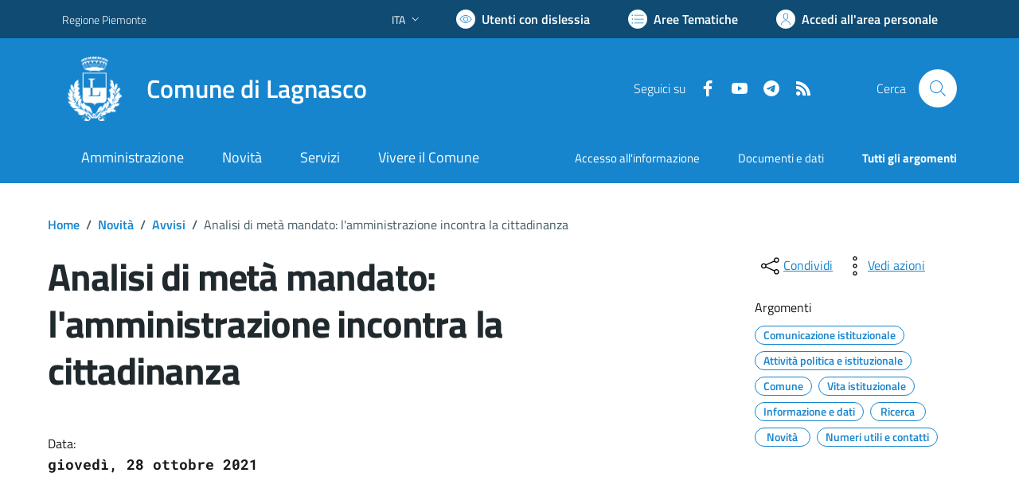

--- FILE ---
content_type: text/html; charset=utf-8
request_url: https://www.comune.lagnasco.cn.it/services/v1/ashx_master/carica_random_ricerca.ashx
body_size: 184
content:

						<li role='listitem'>
							<a href='/servizi/faq/15/Richiedere-una-autenticazione-copie'>
								Richiedere una autenticazione copie
							</a>
						</li>
						<li role='listitem'>
							<a href='/servizi/faq/32/Richiedere-permesso-per-Parcheggio-invalidi'>
								Richiedere permesso per Parcheggio invalidi
							</a>
						</li>
						<li role='listitem'>
							<a href='/servizi/faq/34/Richiedere-agevolazioni-scolastiche'>
								Richiedere agevolazioni scolastiche
							</a>
						</li>
						<li role='listitem'>
							<a href='/servizi/faq/19/Richiedere-il-certificato-di-cittadinanza'>
								Richiedere il certificato di cittadinanza
							</a>
						</li>